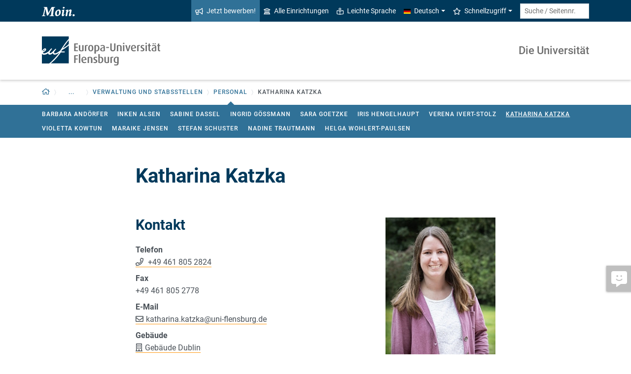

--- FILE ---
content_type: text/html; charset=utf-8
request_url: https://www.uni-flensburg.de/die-universitaet/organisation-und-struktur/verwaltung-und-stabsstellen/personal/katharina-katzka
body_size: 8872
content:
<!DOCTYPE html>
<html lang="de">
<head>

<meta charset="utf-8">
<!-- 
	This website is powered by TYPO3 - inspiring people to share!
	TYPO3 is a free open source Content Management Framework initially created by Kasper Skaarhoj and licensed under GNU/GPL.
	TYPO3 is copyright 1998-2026 of Kasper Skaarhoj. Extensions are copyright of their respective owners.
	Information and contribution at https://typo3.org/
-->


<link rel="icon" href="/favicon.ico" type="image/vnd.microsoft.icon">
<title>Katharina Katzka - Europa-Universität Flensburg (EUF)</title>
<meta http-equiv="x-ua-compatible" content="IE=edge">
<meta name="generator" content="TYPO3 CMS">
<meta name="viewport" content="width=device-width, initial-scale=1">
<meta name="robots" content="index,follow">
<meta property="og:title" content="Katharina Katzka - Europa-Universität Flensburg (EUF)">
<meta name="twitter:card" content="summary">


<link rel="stylesheet" href="/_assets/1aa886748c78ee4af350e9ea89f96bc8/Build/Euf/Concat.min.1766139226.css" media="all">
<link rel="stylesheet" href="/_assets/1aa886748c78ee4af350e9ea89f96bc8/Build/introjs.1766139226.css" media="all">



<script>
/*<![CDATA[*/
var TYPO3 = Object.assign(TYPO3 || {}, Object.fromEntries(Object.entries({"lang":{"slide_next_arrow":"Weiter","slide_prev_arrow":"Zur\u00fcck","scrollable_table_title":"Sie k\u00f6nnen die Tabelle zur Seite schieben.","ufglossary_button_more_information":"Mehr Informationen","ufglossary_glossary_link_tooltip":"Was ist das?","ufsurvey_error_loading_result_from_page":"Ein Fehler ist beim Laden des Ergebnisses aufgetreten:","ufsurvey_error_no_matching_result_found":"Es wurde keine passendes Ergebnis anhand Ihrer Antworten gefunden."}}).filter((entry) => !['__proto__', 'prototype', 'constructor'].includes(entry[0]))));
/*]]>*/
</script>




            <!--[if lt IE 9]>
                <script src="//cdn.jsdelivr.net/html5shiv/3.7.3/html5shiv.min.js"></script>
                <script src="//cdn.jsdelivr.net/respond/1.4.2/respond.min.js"></script>
            <![endif]-->      <link rel="preload" as="font" href="/_assets/1aa886748c78ee4af350e9ea89f96bc8/Fonts/roboto-v19-latin-regular.woff2" type="font/woff2" crossorigin="anonymous">
      <link rel="preload" as="font" href="/_assets/1aa886748c78ee4af350e9ea89f96bc8/Fonts/roboto-v19-latin-500.woff2" type="font/woff2" crossorigin="anonymous">
      <link rel="preload" as="font" href="/_assets/1aa886748c78ee4af350e9ea89f96bc8/Fonts/roboto-v19-latin-700.woff2" type="font/woff2" crossorigin="anonymous">
      <link rel="preload" as="font" href="/_assets/1aa886748c78ee4af350e9ea89f96bc8/Fonts/roboto-v19-latin-900.woff2" type="font/woff2" crossorigin="anonymous">  <!-- Matomo Tag Manager -->
  <script>
    var _mtm = window._mtm = window._mtm || [];
    _mtm.push({'mtm.startTime': (new Date().getTime()), 'event': 'mtm.Start'});
    (function() {
      var d=document, g=d.createElement('script'), s=d.getElementsByTagName('script')[0];
      g.async=true; g.src='https://www.uni-flensburg.de/matomo/js/container_bYGmGOjL.js'; s.parentNode.insertBefore(g,s);
    })();
  </script>
  <!-- End Matomo Tag Manager --><meta name="pageID" content="40643"><meta name="languageID" content="0">
<link rel="canonical" href="https://www.uni-flensburg.de/die-universitaet/organisation-und-struktur/verwaltung-und-stabsstellen/personal/katharina-katzka"/>

<link rel="alternate" hreflang="de-DE" href="https://www.uni-flensburg.de/die-universitaet/organisation-und-struktur/verwaltung-und-stabsstellen/personal/katharina-katzka"/>
<link rel="alternate" hreflang="en-US" href="https://www.uni-flensburg.de/en/about-euf/organization-and-structure/administration-staff-units-and-services/human-resources-department/katharina-katzka"/>
<link rel="alternate" hreflang="x-default" href="https://www.uni-flensburg.de/die-universitaet/organisation-und-struktur/verwaltung-und-stabsstellen/personal/katharina-katzka"/>
</head>
<body data-tx-glossary-term-url="/die-universitaet/organisation-und-struktur/verwaltung-und-stabsstellen/personal/katharina-katzka/glossary-terms" data-tx-textexpander-text-url="/die-universitaet/organisation-und-struktur/verwaltung-und-stabsstellen/personal/katharina-katzka/expandable-text?expandable_text_uid=---expandable_text_uids---&cHash=daf17c5c96c030580856db1eacd5e1ce" data-easteregg-url="" data-teaser-title="Katharina Katzka" data-teaser-is-emgergency="0">


<a class="sr-only sr-only-focusable" href="#content-main-container">
    Zum Hauptinhalt springen
</a>


    <a class="sr-only sr-only-focusable" href="#main-navigation">
        Zur Navigation springen
    </a>







    <aside>
        <a class="btn feedback-link  d-none d-md-flex"
            target="_blank" href="/feedbackformular?tx_uffeedback%5BfeedbackPage%5D=40643&amp;cHash=676897285fe3adbef0fc868c97096c2e" tabindex="0">
            <div class="feedback-icon">
                <i aria-hidden="true" class="fas-comment-alt-smile"></i>
            </div>
            <div class="feedback-text"  data-mobile-label="Feedback">
                Feedback zu dieser Seite
            </div>
        </a>
    </aside>






<div id="mobileMenu"></div>

<div id="my-page">
    <div class="header" id="my-header">
        
            
<nav aria-label="Meta"
    class="navbar navbar-quick d-none d-md-block navbar-expand-md bg-primary">
    <div class="container">
        
            <div class="slogan left d-none d-lg-block">
                <img alt="moin." src="/_assets/1aa886748c78ee4af350e9ea89f96bc8/Images/slogan-moin.svg">
            </div>
        

        <div class="collapse navbar-collapse" id="navbarQuick">
            <ul class="navbar-nav ml-auto">
                
                <li class="nav-item navbar-quick-apply-now"><a href="https://eufportal.uni-flensburg.de/qisserver/pages/cs/sys/portal/hisinoneStartPage.faces?&amp;sessionlanguage=de&amp;page=1" class="nav-link bg-secondary"><i aria-hidden="true" class="far-bullhorn"></i>Jetzt bewerben!</a></li>
                <li class="nav-item navbar-quick-all-institutions"><a href="/die-universitaet/alle-einrichtungen" class="nav-link"><i aria-hidden="true" class="far-university"></i>Alle Einrichtungen</a></li>
                <li class="nav-item navbar-quick-easy-read"><a href="/leichte-sprache" class="nav-link"><i aria-hidden="true" class="far-book-reader"></i>Leichte Sprache</a></li>
                
                    <li class="nav-item navbar-quick-language-navigation dropdown">
                        

<a id="navbarLanguage" aria-expanded="false" aria-haspopup="true" class="nav-link dropdown-toggle"
    data-toggle="dropdown" href="#" role="button"
    title="Sie haben zur Zeit die deutsche Version dieser Seite gewählt.">
    <i aria-hidden="true" class="flag-icon flags-de"></i>Deutsch
</a>
<div aria-labelledby="navbarLanguage" class="dropdown-menu">
    
        
                
                        <a class="dropdown-item active" href="/die-universitaet/organisation-und-struktur/verwaltung-und-stabsstellen/personal/katharina-katzka" hreflang="de-DE"
                            title="Sie haben zur Zeit die deutsche Version dieser Seite gewählt.">
                            <i aria-hidden="true" class="flag-icon flags-de"></i>Deutsch
                        </a>
                    
            
    
        
                
                        <a class="dropdown-item" href="/en/about-euf/organization-and-structure/administration-staff-units-and-services/human-resources-department/katharina-katzka" hreflang="en-US"
                            title="View this page in English.">
                            <i aria-hidden="true" class="flag-icon flags-gb"></i>English
                        </a>
                    
            
    
</div>


                    </li>
                
                
                    <li class="nav-item navbar-quick-quicklinks dropdown">
                        <a aria-expanded="false" aria-haspopup="true" class="nav-link dropdown-toggle"
                            data-toggle="dropdown" href="#" id="quicklinks" role="button">
                            <i aria-hidden="true" class="far-star"></i>Schnellzugriff
                        </a>
                        <div aria-labelledby="quicklinks" class="dropdown-menu">
                            <a href="/die-universitaet/organisation-und-struktur/satzungen-und-ordnungen/dokumente-zum-studium" class="dropdown-item">Dokumente zum Studium</a><a href="https://elearning.uni-flensburg.de/moodle/" class="dropdown-item">E-Learning (moodle)</a><a href="/intranet" class="dropdown-item">Intranet (Beschäftigte)</a><a href="/intranet-fuer-studierende" class="dropdown-item">Intranet (Studierende)</a><a href="https://studentenwerk.sh/de/mensen-in-flensburg?ort=2&amp;mensa=7#mensaplan" class="dropdown-item">Mensaplan</a><a href="https://studiport.uni-flensburg.de" class="dropdown-item">Studiport (HIS LSF)</a><a href="https://eufportal.uni-flensburg.de" class="dropdown-item">EUF Portal (HISinOne)</a><a href="/sportzentrum" class="dropdown-item">Sportzentrum</a><a href="/studium/studierende/termine-und-fristen" class="dropdown-item">Termine und Fristen</a><a href="https://uni-flensburg.webex.com/" class="dropdown-item">Webex für Videokonferenzen</a><a href="/webmail" class="dropdown-item">Webmail</a>
                        </div>
                    </li>
                
            </ul>
            <form action="/suche" class="form-inline quicksearch" method="get">
                <input aria-label="Suche / Seitennr."
                    class="form-control form-control-sm ml-md-2" name="q"
                    placeholder="Suche / Seitennr."
                    type="search">
                <input name="tx_solrmods[redirectToPages]" type="hidden" value="1">
                <input name="tx_solr[filter][searchRootlinePid]" type="hidden" value="40005">
                <input class="sr-only" type="submit"
                    value="Suche starten">
            </form>
        </div>
    </div>
</nav>


        
        
<nav aria-label="Einrichtung"
     class="navbar navbar-custom navbar-expand-md bg-white">
	<div class="container">
		<a class="navbar-brand" href="/" data-mobile-nav-label="Europa-Universität Flensburg (EUF)"
		   title="Zurück zur Startseite">
			<img alt="Logo Europa-Universität Flensburg" src="/_assets/1aa886748c78ee4af350e9ea89f96bc8/Images/logo-euf.svg">
		</a>

		<button aria-controls="navbarSupportedContent" aria-expanded="false"
		        aria-label="Navigation umschalten"
		        class="mburger d-md-none d-lg-none" id="mainNavToggle" type="button">
			<b></b>
			<b></b>
			<b></b>
		</button>

		

		

		
			<div class="page-title flex-grow-1 py-2 "
			     id="pageTitle">
				
				<a href="/die-universitaet"
				   title="Startseite von &quot;Die Universität&quot;">
					
							Die Universität
						
				</a>
			</div>
		

		

		<div class="d-md-none" id="navbarMobile">
		</div>
	</div>
</nav>


        
<nav aria-label="Primär" id="main-navigation">
    <div class="navbar-breadcrumb d-none d-md-block">
        <div class="container">
            <ol class="breadcrumb">
                

        <li class="breadcrumb-item root dropdown">
            <a aria-expanded="false" aria-haspopup="true" aria-label="Zurück zur Startseite"
                class="dropdown-toggle has-arrow" href="/"
                id="navbarDropdownLevel0" role="button">
                
<i aria-hidden="true"
    class="far-home"
    title="Zurück zur Startseite"><span class="sr-only">Zurück zur Startseite</span></i>

            </a>
            <div aria-labelledby="navbarDropdownLevel0" class="dropdown-menu">
                <div class="container">
                    <div class="subnav-item-wrapper">
                        <a href="/die-universitaet" class="subnav-item">Die Universität</a><a href="/studium-lehre" class="subnav-item">Studium & Lehre</a><a href="/international" class="subnav-item">International</a><a href="/forschung" class="subnav-item">Forschung und Wissenstransfer</a>
                    </div>
                </div>
            </div>
        </li>
    

                <li class="breadcrumb-item dropdown clipped d-none"
                    data-title="Weitere übergeordnete Seiten"></li>
                <li class="breadcrumb-item dropdown d-none"><a href="/die-universitaet" aria-expanded="false" aria-haspopup="true" class="dropdown-toggle has-arrow current-page" id="navbarDropdownLevel40005" role="button">Die Universität</a><div class="dropdown-menu" aria-labelledby="navbarDropdownLevel40005">
                <div class="container">
                    <div class="subnav-item-wrapper"><a href="/die-universitaet/profil-der-euf" class="subnav-item">Profil der EUF</a><a href="/die-universitaet/organisation-und-struktur" class="subnav-item active">Organisation und Struktur</a><a href="/digitalisierung" class="subnav-item">Digitalisierung</a><a href="/die-universitaet/unser-hochschulcampus" class="subnav-item">Unser Hochschulcampus</a><a href="/die-universitaet/aktuelle-stellenangebote" class="subnav-item">Aktuelle Stellenangebote</a><a href="/die-universitaet/kontakt-oeffnungszeiten-anfahrt" class="subnav-item">Kontakt und Öffnungszeiten</a><a href="https://shop.uni-flensburg.de" class="subnav-item">Uni-Shop</a></div>
                </div>
            </div></li><li class="breadcrumb-item dropdown d-none"><a href="/die-universitaet/organisation-und-struktur" aria-expanded="false" aria-haspopup="true" class="dropdown-toggle has-arrow current-page" id="navbarDropdownLevel40164" role="button">Organisation und Struktur</a><div class="dropdown-menu" aria-labelledby="navbarDropdownLevel40164">
                <div class="container">
                    <div class="subnav-item-wrapper"><a href="/die-universitaet/organisation-und-struktur/praesidium" class="subnav-item">Präsidium</a><a href="/die-universitaet/organisation-und-struktur/fakultaeten" class="subnav-item">Fakultäten</a><a href="/forschung/forschungsprofil/forschungszentren" class="subnav-item">Forschungszentren</a><a href="/die-universitaet/organisation-und-struktur/senat" class="subnav-item">Senat</a><a href="/die-universitaet/organisation-und-struktur/hochschulrat" class="subnav-item">Hochschulrat</a><a href="/die-universitaet/organisation-und-struktur/verwaltung-und-stabsstellen" class="subnav-item active">Verwaltung und Stabsstellen</a><a href="/die-universitaet/organisation-und-struktur/vertretungen-und-beauftragte" class="subnav-item">Vertretungen und Beauftragte</a><a href="/die-universitaet/organisation-und-struktur/zweitmitgliedschaften" class="subnav-item">Zweitmitgliedschaften</a><a href="/die-universitaet/organisation-und-struktur/studentische-gremien" class="subnav-item">Studentische Gremien</a><a href="/die-universitaet/organisation-und-struktur/satzungen-und-ordnungen" class="subnav-item">Satzungen und Ordnungen</a></div>
                </div>
            </div></li><li class="breadcrumb-item dropdown"><a href="/die-universitaet/organisation-und-struktur/verwaltung-und-stabsstellen" aria-expanded="false" aria-haspopup="true" class="dropdown-toggle has-arrow current-page" id="navbarDropdownLevel40175" role="button">Verwaltung und Stabsstellen</a><div class="dropdown-menu" aria-labelledby="navbarDropdownLevel40175">
                <div class="container">
                    <div class="subnav-item-wrapper"><a href="/die-universitaet/organisation-und-struktur/verwaltung-und-stabsstellen/gebaeudemanagement" class="subnav-item">Gebäudemanagement</a><a href="/die-universitaet/organisation-und-struktur/verwaltung-und-stabsstellen/finanzen" class="subnav-item">Finanzen</a><a href="/die-universitaet/organisation-und-struktur/verwaltung-und-stabsstellen/personal" class="subnav-item active">Personal</a><a href="/die-universitaet/organisation-und-struktur/verwaltung-und-stabsstellen/recht" class="subnav-item">Recht</a><a href="/die-universitaet/organisation-und-struktur/verwaltung-und-stabsstellen/studierendenservice" class="subnav-item">Studierendenservice</a><a href="/die-universitaet/organisation-und-struktur/verwaltung-und-stabsstellen/it" class="subnav-item">IT</a><a href="/die-universitaet/organisation-und-struktur/verwaltung-und-stabsstellen/kommunikation" class="subnav-item">Kommunikation</a><a href="/die-universitaet/organisation-und-struktur/verwaltung-und-stabsstellen/hochschulstatistik-und-controlling" class="subnav-item">Hochschulstatistik und -controlling</a><a href="/die-universitaet/organisation-und-struktur/verwaltung-und-stabsstellen/organisations-und-personalentwicklung" class="subnav-item">Organisations- und Personalentwicklung</a><a href="/die-universitaet/organisation-und-struktur/verwaltung-und-stabsstellen/qualitaetsmanagement" class="subnav-item">Qualitätsmanagement</a><a href="/die-universitaet/organisation-und-struktur/verwaltung-und-stabsstellen/zentrale-raumplanung" class="subnav-item">Zentrale Raumplanung</a></div>
                </div>
            </div></li><li class="breadcrumb-item dropdown show active"><a href="/die-universitaet/organisation-und-struktur/verwaltung-und-stabsstellen/personal" aria-expanded="false" aria-haspopup="true" class="dropdown-toggle has-arrow current-page" id="navbarDropdownLevel40636" role="button">Personal</a><div class="dropdown-menu" aria-labelledby="navbarDropdownLevel40636">
                <div class="container">
                    <div class="subnav-item-wrapper"><a href="https://www.uni-flensburg.de?49738" class="subnav-item">Team 1</a><a href="https://www.uni-flensburg.de?49739" class="subnav-item">Team 2</a><a href="/die-universitaet/aktuelle-stellenangebote" class="subnav-item">Stellenausschreibungen</a><a href="https://www.uni-flensburg.de/?10481" class="subnav-item">Formulare (Intranet)</a></div>
                </div>
            </div></li>
                <li class="breadcrumb-item current no-hover" aria-current="page"><span class="has-arrow">Katharina Katzka</span></li>
            </ol>
        </div>
    </div>

    <div class="navbar-breadcrumb-sub d-none d-md-block navbar-subnav bg-secondary">
        
            <div class="container">
                <div class="subnav-item-wrapper">
                    <a href="/die-universitaet/organisation-und-struktur/verwaltung-und-stabsstellen/personal/barbara-andoerfer" class="subnav-item">Barbara Andörfer</a><a href="/die-universitaet/organisation-und-struktur/verwaltung-und-stabsstellen/personal/inken-alsen" class="subnav-item">Inken Alsen</a><a href="/die-universitaet/organisation-und-struktur/verwaltung-und-stabsstellen/personal/sabine-dassel" class="subnav-item">Sabine Dassel</a><a href="/die-universitaet/organisation-und-struktur/verwaltung-und-stabsstellen/personal/ingrid-goessmann" class="subnav-item">Ingrid Gößmann</a><a href="/die-universitaet/organisation-und-struktur/verwaltung-und-stabsstellen/personal/sara-goetzke" class="subnav-item">Sara Goetzke</a><a href="/die-universitaet/organisation-und-struktur/verwaltung-und-stabsstellen/personal/iris-hengelhaupt" class="subnav-item">Iris Hengelhaupt</a><a href="/die-universitaet/organisation-und-struktur/verwaltung-und-stabsstellen/personal/verena-ivert-stolz" class="subnav-item">Verena Ivert-Stolz</a><a href="/die-universitaet/organisation-und-struktur/verwaltung-und-stabsstellen/personal/katharina-katzka" class="subnav-item active">Katharina Katzka</a><a href="/die-universitaet/organisation-und-struktur/verwaltung-und-stabsstellen/personal/violetta-kowtun" class="subnav-item">Violetta Kowtun</a><a href="/die-universitaet/organisation-und-struktur/verwaltung-und-stabsstellen/personal/maraike-jensen" class="subnav-item">Maraike Jensen</a><a href="/die-universitaet/organisation-und-struktur/verwaltung-und-stabsstellen/personal/stefan-schuster" class="subnav-item">Stefan Schuster</a><a href="/die-universitaet/organisation-und-struktur/verwaltung-und-stabsstellen/personal/nadine-trautmann" class="subnav-item">Nadine Trautmann</a><a href="/die-universitaet/organisation-und-struktur/verwaltung-und-stabsstellen/personal/helga-wohlert-paulsen" class="subnav-item">Helga Wohlert-Paulsen</a>
                </div>

                <div class="unfold-nav" title="Ausklappen / Zuklappen">
                    <i aria-hidden="true" class="far-chevron-down"></i>
                </div>
            </div>
        
    </div>
</nav>







    </div>

    <div class="main with-breadcrumbs" id="my-content">
        
        
<!--TYPO3SEARCH_begin-->
<div id="content-main-container" class="content-main" role="main">
    <div class="container">
        



<section class="content-element tx-ufpersis-person tx-ufpersis-display-person-details">
    <div class="row justify-content-center">
        <div class="col-lg-8">
            <h1 class="person-header person-name">Katharina Katzka</h1>

            

            

            <div class="row mt-replace">
                <div class="col-md-4 order-md-1">
                    
                        
<div class="img-container">
    <div class="img-wrap">
        <img class="img-fluid tx-intdiv-responsive-image-placeholder" width="280" height="350" data-file-id="12411" alt="Bild von Katharina Katzka" title="Katharina Katzka" loading="lazy" data-attr-srcset="/processed-image/12411/deliver?image=12411&amp;contentHash=9339c863505dff24249672bdd3640a4b42432f8e&amp;processingInstructions=%7B%22width%22%3A190%2C%22height%22%3Anull%2C%22crop%22%3Anull%7D&amp;hash=d90ae822d10243e0841aecf77589a04a10d5f62b&amp;eID=tx_intdiv_thumbnail 190w, /processed-image/12411/deliver?image=12411&amp;contentHash=9339c863505dff24249672bdd3640a4b42432f8e&amp;processingInstructions=%7B%22width%22%3A230%2C%22height%22%3Anull%2C%22crop%22%3Anull%7D&amp;hash=46e02a28be58adfec72b7602d258acda46310b02&amp;eID=tx_intdiv_thumbnail 230w, /processed-image/12411/deliver?image=12411&amp;contentHash=9339c863505dff24249672bdd3640a4b42432f8e&amp;processingInstructions=%7B%22width%22%3A280%2C%22height%22%3Anull%2C%22crop%22%3Anull%7D&amp;hash=c0858a6b69d968547914689da481139ee3256071&amp;eID=tx_intdiv_thumbnail 280w" data-attr-src="/processed-image/12411/deliver?image=12411&amp;contentHash=9339c863505dff24249672bdd3640a4b42432f8e&amp;processingInstructions=%7B%22width%22%3A280%2C%22height%22%3Anull%2C%22crop%22%3Anull%7D&amp;hash=c0858a6b69d968547914689da481139ee3256071&amp;eID=tx_intdiv_thumbnail" src="https://www.uni-flensburg.de/_assets/ccb12c24a94f58879db81b2389efcf5b/Images/DummyImage.png" />
    </div>
</div>

                        
                    
                </div>

                <div class="col-md-8">
                    
                        <h2>Kontakt</h2>
                        
                        

    
<dl class="data-list">
    
        <dt>Telefon</dt>
        <dd>
            
<a class="phone-link-no-icon inline-text-link" href="tel:+49 461 805 2824"
    title="Rufen Sie mich an">
    +49 461 805 2824
</a>




        </dd>
    
    
        <dt>Fax</dt>
        <dd>+49 461 805 2778</dd>
    
    
        <dt>E-Mail</dt>
        <dd>
            <a class="inline-text-link" href="#" data-mailto-token="nbjmup+lbuibsjob/lbualbAvoj.gmfotcvsh/ef" data-mailto-vector="1">katharina.katzka<span class="important-dn">-TextEinschliesslichBindestricheBitteEntfernen-</span><wbr/><span class="dn">&#64;</span>uni-flensburg.de</a>
        </dd>
    
    
        <dt>Gebäude</dt>
        <dd>
            
<a class="inline-text-link tx-buildings-building-link" href="/die-universitaet/kontakt-oeffnungszeiten-anfahrt/campusplan#c0" data-building-uid="121925" data-tooltip-link="/die-universitaet/organisation-und-struktur/verwaltung-und-stabsstellen/personal/katharina-katzka/building-tooltip?tx_buildings_buildingtooltip%5Baction%5D=tooltip&amp;tx_buildings_buildingtooltip%5Bbuilding%5D=121925&amp;tx_buildings_buildingtooltip%5Bcontext%5D=tooltip&amp;tx_buildings_buildingtooltip%5Bcontroller%5D=Building&amp;cHash=bd92d18848f1182265a94acc7aa8dbe2" title="Zeige Gebäudeinformationen an">Gebäude Dublin</a>


        </dd>
    
    
        <dt>Raum</dt>
        <dd>DUB 101a</dd>
    
    
        <dt>Straße</dt>
        <dd>Campusallee 3</dd>
    
    
        <dt>
            
                PLZ /
            
            Stadt
        </dt>
        <dd>24943 Flensburg</dd>
    
</dl>




                    

                    

                    
                        <h2>Institutionen</h2>
                        
	<dl class="data-list">
		<dt>Name</dt>
		<dd>Abteilung IV - Personal</dd>
		<dt>Funktion</dt>
		<dd>Sachbearbeitung</dd>
	</dl>


                    

                    
                        

                    

                    

                    

                    
                </div>
            </div>

            

            



        </div>
    </div>
</section>


    </div>
</div>
<!--TYPO3SEARCH_end-->

        
<footer aria-label="Inhaltsbezogen" class="content-footer">
    <div class="container">
        <ul class="list-unstyled">
            <li class="d-none d-md-block">
                <a aria-label="Seite drucken"
                    href="#" onclick="print(); return false;"
                    title="Seite drucken">
                    <i aria-hidden="true" class="far-print"></i>
                </a>
            </li>
            <li><a href="https://www.uni-flensburg.de?40643" data-toggle="modal" data-target="#permalinkModal" title="Dieser permanente Kurz-Link ändert sich auch dann nicht, wenn die Seite verschoben oder umbenannt wird." rel="nofollow">Permalink</a></li>
            <li>
                Seitennr.
                <form action="/suche" class="d-inline" method="get" role="search">
                    <input aria-label="Bitte geben Sie hier die gewünschte Seitennummer ein und drücken Sie ENTER"
                        class="page-id form-control"
                        id="page-id" maxlength="5" name="q"
                        title="Bitte geben Sie hier die gewünschte Seitennummer ein und drücken Sie ENTER"
                        type="text" value="40643">
                    <input name="tx_solrmods[redirectToPages]" type="hidden" value="1">
                    <input name="tx_solr[tx_solrmods][searchRootline]" type="hidden"
                        value="40005">
                    <input class="sr-only" type="submit"
                        value="Seite mit angegebener Nummer öffnen"/>
                </form>
            </li>
            <li>
                <time datetime="2022-02-24T13:48:58+01:00"
                    title="Letzte Änderung">
                    24.02.2022
                </time>
            </li>
        </ul>
    </div>
</footer>

<div id="permalinkModal" aria-hidden="true" class="modal" role="dialog" tabindex="-1">
    <div class="modal-dialog" role="document">
        <div class="modal-content">
            <div class="modal-header">
                <h5 class="modal-title">Dauerhafter Link</h5>
                <button aria-label="Close" class="close" data-dismiss="modal" type="button">
                    <span aria-hidden="true">&times;</span>
                </button>
            </div>
            <div class="modal-body">
                <div class="form-group">
                    <label for="permalinkUrl">
                        Permanenter Link zu dieser Seite:
                    </label>
                    <input id="permalinkUrl" autocomplete="off" class="form-control" readonly type="text">
                </div>
                <div aria-atomic="true" class="alert alert-success alert-permalink-copy" role="alert">
                    Der Link wurde in die Zwischenablage kopiert.
                </div>
            </div>
            <div class="modal-footer">
                <a class="btn btn-secondary btn-permalink-copy" href="#">
                    <i aria-hidden="true" class="far-clipboard-list mr-2"></i>
                    In die Zwischenablage kopieren
                </a>
                <button class="btn btn-light" data-dismiss="modal" type="button">Schließen
                </button>
            </div>
        </div>
    </div>
</div>



    </div>

    
<footer aria-label="Primär" class="footer bg-primary"
        id="my-footer">
        <div class="container">
                <div class="row">
                        <div class="col-lg-4 mb-5 mb-lg-0 text-right order-lg-1 d-flex flex-column">
                                <div class="social-media d-flex justify-content-between justify-content-lg-around">
                                        
                                                <a href="https://www.youtube.com/EuropaUniversitatFlensburgEUF"
                                                   title="Unser YouTube-Kanal">
                                                        <i aria-hidden="true" class="fab-youtube-square"></i></a>
                                        
                                        
                                                <a href="https://www.facebook.com/EuropaUniFlensburg"
                                                   title="Unsere Facebook-Seite">
                                                        <i aria-hidden="true" class="fab-facebook-square"></i></a>
                                        
                                        
                                        
                                        
                                                <a href="https://www.instagram.com/uni.flensburg"
                                                   title="Unser Instagram-Kanal">
                                                        <i aria-hidden="true" class="fab-instagram"></i></a>
                                        
                                        
                                                <a href="/kommunikation/campus-app-uninow" title="Unsere Campus-App (Uninow)">
                                                        <i aria-hidden="true" class="inticon-uninow"></i></a>
                                        
                                        
                                                <a href="https://www.linkedin.com/school/europa-universitaet-flensburg"
                                                   title="Unser Linkedin-Account">
                                                        <i aria-hidden="true" class="fab-linkedin-square"></i></a>
                                        
                                        
                                                <a href="/zertifikate" title="Zertifikate">
                                                        <i aria-hidden="true" class="far-file-certificate"></i></a>
                                        
                                        
                                </div>
                        </div>

                        <nav aria-label="Fußzeile"
                             class="col-sm-6 col-lg-4 mb-5 mb-sm-0 text-sm-right order-sm-1 order-lg-2">
                                <ul class="list-unstyled link-list mb-0">
                                        <li><a href="/kommunikation">Presse</a></li><li><a href="/impressum">Impressum</a></li><li><a href="/datenschutz">Datenschutz</a></li><li><a href="/barrierefreiheit">Barrierefreiheit</a></li><li><a href="/die-universitaet/kontakt-oeffnungszeiten-anfahrt">Kontakt</a></li><li><a href="/webmail">Webmail / E-Mail</a></li><li><a href="https://euf.systems">Status aller Systeme</a></li><li><a href="/die-universitaet/organisation-und-struktur/satzungen-und-ordnungen/amtliche-bekanntmachung-der-satzungen">Amtliche Bekanntmachungen</a></li>

                                        
                                                <li id="copyright-form-wrapper" style="display: none;">
                                                        <form action="/bildnachweise?tx_uffilecopyright_copyrightfilelist%5Baction%5D=list&amp;tx_uffilecopyright_copyrightfilelist%5Bcontroller%5D=CopyrightImages&amp;cHash=93dd2188cde18ba6583ca54134584f5a" method="post" name="filterRequest">
                                                                <input type="hidden" class="input-file-uids" name="tx_uffilecopyright_copyrightfilelist[filterRequest][fileUids]"/>
                                                                <input type="hidden" name="tx_uffilecopyright_copyrightfilelist[filterRequest][pageTitle]" value="Katharina Katzka"/>
                                                                <input type="submit" class="d-none" value="Bildnachweise"/>
                                                                <a class="submit-link" href="#">Bildnachweise</a>
                                                        </form>
                                                </li>
                                        
                                </ul>
                        </nav>

                        <div class="col-sm-6 col-lg-4 order-lg-0">
                                <div class="copyright">
                                        <p>&copy; 2026 Europa-Universität Flensburg (EUF)</p>
                                </div>

                                <div class="footer-address">
                                        <address>        <p>Europa-Universität Flensburg<br>
        Auf dem Campus 1<br>
        24943 Flensburg</p><p>
        Telefon: +49 461 805 02<br>
        Telefax: +49 461 805 2144</p>Internet: <a href="https://www.uni-flensburg.de" target="_self">www.uni-flensburg.de</a></address>
                                </div>
                        </div>
                </div>

                <div class="slogan text-right mt-5">
                        
                                <div id="slogan-easteregg" style="cursor:pointer; display: inline-block;">
                                        <img alt="aersma"
                                             src="/_assets/1aa886748c78ee4af350e9ea89f96bc8/Images/slogan-aersma.svg"/>
                                </div>
                        
                </div>
        </div>
        <a class="btn back-to-top" href="#"
    title="Zurück nach oben"><i aria-hidden="true" class="far-angle-double-up"></i></a>

</footer>


<div id="main-modal" aria-hidden="true" class="modal" role="dialog" tabindex="-1">
    <div class="modal-dialog modal-dialog-scrollable" role="document">
        <div class="modal-content">
            <div class="modal-header">
                <h5 class="modal-title">...</h5>
                <button aria-label="Schließen"
                    class="close" data-dismiss="modal" type="button">
                    <span aria-hidden="true">&times;</span>
                </button>
            </div>
            <div class="modal-body">
                
<div class="loading-indicator text-center">
    <div class="spinner-border" role="status">
        <span class="sr-only">Lade...</span>
    </div>
</div>


            </div>
            <div class="modal-footer">
                <button class="btn btn-light" data-dismiss="modal" type="button">
                    Schließen
                </button>
            </div>
        </div>
    </div>
</div>




</div>

<script id="powermail_conditions_container" data-condition-uri="https://www.uni-flensburg.de/die-universitaet/organisation-und-struktur/verwaltung-und-stabsstellen/personal/katharina-katzka/powermail-condition.json"></script>
<script src="/_assets/1aa886748c78ee4af350e9ea89f96bc8/Build/Concat.min.1766139226.js"></script>

<script async="async" src="/_assets/2a58d7833cb34b2a67d37f5b750aa297/JavaScript/default_frontend.1764675616.js"></script>

<!-- Piwik -->
<script type="text/javascript">
	/* <![CDATA[ */
		try {
			var _paq = _paq || [];
			(function() {
				_paq.push(["disableCookies"]);

				_paq.push(["setTrackerUrl", "/matomo/matomo.php"]);
				_paq.push(["setSiteId", "16"]);
				_paq.push(["trackPageView"]);
				var d = document;
				var g = d.createElement("script");
				var s = d.getElementsByTagName("script")[0];
				g.type = "text/javascript";
				g.defer = true;
				g.async = true;
				g.src = "/matomo/matomo.js";
				s.parentNode.insertBefore(g, s);
			})();
		} catch(err) {}

	/* ]]> */
</script>
<noscript><p><img src="/matomo/matomo.php?idsite=16&amp;rec=1&amp;apiv=1&amp;r=221642&amp;_idts=1768941947&amp;_idvc=0&amp;_id=7050b983adad9613&amp;url=https%3A%2F%2Fwww.uni-flensburg.de%2Fdie-universitaet%2Forganisation-und-struktur%2Fverwaltung-und-stabsstellen%2Fpersonal%2Fkatharina-katzka&amp;urlref=&amp;action_name=Katharina+Katzka+-+Europa-Universit%C3%A4t+Flensburg+%28EUF%29" style="border:0" alt=""/>
</p></noscript>
<!-- /Piwik -->


</body>
</html>

--- FILE ---
content_type: application/javascript; charset=utf-8
request_url: https://www.uni-flensburg.de/_assets/1aa886748c78ee4af350e9ea89f96bc8/Build/js/chunks/ufglossary-terms.afaf40542edc92e0e5bb.js
body_size: 1795
content:
(window.webpackJsonp=window.webpackJsonp||[]).push([[19],{162:function(t,e,o){var r,n;r=[o,e,o(1),o(83),o(13)],void 0===(n=function(t,e,o,r){"use strict";Object.defineProperty(e,"__esModule",{value:!0}),o.widget("ufglossary.ufGlossaryTooltips",new r.GlossaryTooltips)}.apply(e,r))||(t.exports=n)},83:function(t,e,o){var r,n,s=this&&this.__values||function(t){var e="function"==typeof Symbol&&Symbol.iterator,o=e&&t[e],r=0;if(o)return o.call(t);if(t&&"number"==typeof t.length)return{next:function(){return t&&r>=t.length&&(t=void 0),{value:t&&t[r++],done:!t}}};throw new TypeError(e?"Object is not iterable.":"Symbol.iterator is not defined.")};r=[o,e,o(1),o(84)],void 0===(n=function(t,e,o,r){"use strict";Object.defineProperty(e,"__esModule",{value:!0}),e.GlossaryTooltips=void 0;var n=function(){function t(){this.availableTooltips={},this.hasGlossaryItems=!1;this.options={containersWithGlossaryElements:[".content-main .frame-type-complextables_table",".content-main .frame-type-textmedia",".content-main .frame-type-tx_ufinfobox_info_box"].join(", "),elementsWithGlossaryTermsSelector:"p,li,td",elementChildrenSelector:"i,em,b,s,strong",url:""},this.glossaryTermLink=o("<a/>"),this.glossaryTermLink.attr("class","tx-ufglossary-glossary-term-link"),this.glossaryTermLink.attr("title",this.getTranslation("glossary_link_tooltip")),this.glossaryTermLink.attr("href","#"),this.glossaryTermLinkDummyDiv=o("<div/>"),this.glossaryTermLinkDummyDiv.append(this.glossaryTermLink),this.moreButton=o("<a/>"),this.moreButton.attr("class","btn btn-secondary"),this.moreButton.text(this.getTranslation("button_more_information"))}return t.prototype._create=function(){var t=this;this.modal=o("#main-modal"),this.modalTemplate=this.modal.clone(),this.elementsWithGlossaryTerms=this.element.find(this.options.containersWithGlossaryElements).find(this.options.elementsWithGlossaryTermsSelector),this.modal.length>0&&this.elementsWithGlossaryTerms.length>0&&o.ajax(this.options.url,{dataType:"json",success:function(e){var o,r;try{for(var n=s(e),a=n.next();!a.done;a=n.next()){var i=a.value;t.addGlossaryLinksToElements(i)}}catch(t){o={error:t}}finally{try{a&&!a.done&&(r=n.return)&&r.call(n)}finally{if(o)throw o.error}}t.initializeTooltips()}})},t.prototype.addGlossaryLinksToElements=function(t){var e=this,n=new r.LinkReplacementData(t);this.glossaryTermLink.attr("data-tooltip-id",n.getTooltipId()),this.glossaryTermLink.attr("href",n.getGlossaryTerm().url);var a=e.elementsWithGlossaryTerms.find(e.options.elementChildrenSelector),i=e.elementsWithGlossaryTerms.add(a);o.each(i,(function(){var r,a,i=o(this);try{for(var l=s(t.termVariants),m=l.next();!m.done;m=l.next()){var p=m.value;e.addGlossaryLinksToHtml(i,n,p)}}catch(t){r={error:t}}finally{try{m&&!m.done&&(a=l.return)&&a.call(l)}finally{if(r)throw r.error}}})),n.getReplacementCount()>0&&(this.hasGlossaryItems=!0)},t.prototype.addGlossaryLinksToHtml=function(t,e,r){var n,a,i=new RegExp("([^a-zA-Z0-9\\-]|^)"+this.escapeRegExp(r)+"([^a-zA-Z0-9\\-]|$)","g");this.glossaryTermLink.text(r);var l=t.contents().filter((function(){return 3===this.nodeType}));try{for(var m=s(l),p=m.next();!p.done;p=m.next()){var u=p.value;if(i.test(u.nodeValue)){var y=u.nodeValue.replace(i,"$1"+this.glossaryTermLinkDummyDiv.html()+"$2");o(u).replaceWith(y),e.countReplacement(),this.availableTooltips[e.getTooltipId()]=e.getGlossaryTerm()}}}catch(t){n={error:t}}finally{try{p&&!p.done&&(a=m.return)&&a.call(m)}finally{if(n)throw n.error}}},t.prototype.escapeRegExp=function(t){return t.replace(/([.*+?^=!:${}()|\[\]\/\\])/g,"\\$1")},t.prototype.getTranslation=function(t){var e="ufglossary_"+t;return TYPO3.lang[e]},t.prototype.initializeTooltips=function(){var t=this;this.hasGlossaryItems&&this.element.click((function(e){var r=o(e.target);if(r.hasClass("tx-ufglossary-glossary-term-link")){var n=r.attr("data-tooltip-id");if(n){e.preventDefault();var s=t.availableTooltips[n];t.modal.html(t.modalTemplate.html()),t.modal.data("last-load-url","");var a=t.moreButton.clone();a.attr("href",s.url),t.modal.find(".modal-title").text(s.term),t.modal.find(".modal-body").html(s.tooltip),t.modal.find(".modal-footer").append(a),t.modal.modal("show")}}}))},t}();e.GlossaryTooltips=n}.apply(e,r))||(t.exports=n)},84:function(t,e,o){var r;void 0===(r=function(t,e){"use strict";Object.defineProperty(e,"__esModule",{value:!0}),e.LinkReplacementData=void 0;var o=function(){function t(t){this.glossaryTerm=t,this.replacementCount=0,this.tooltipId="tx-ufglossary-toolip-"+t.uid}return t.prototype.countReplacement=function(){this.replacementCount++},t.prototype.getGlossaryTerm=function(){return this.glossaryTerm},t.prototype.getReplacementCount=function(){return this.replacementCount},t.prototype.getTooltipId=function(){return this.tooltipId},t}();e.LinkReplacementData=o}.apply(e,[o,e]))||(t.exports=r)}}]);
//# sourceMappingURL=ufglossary-terms.afaf40542edc92e0e5bb.js.map